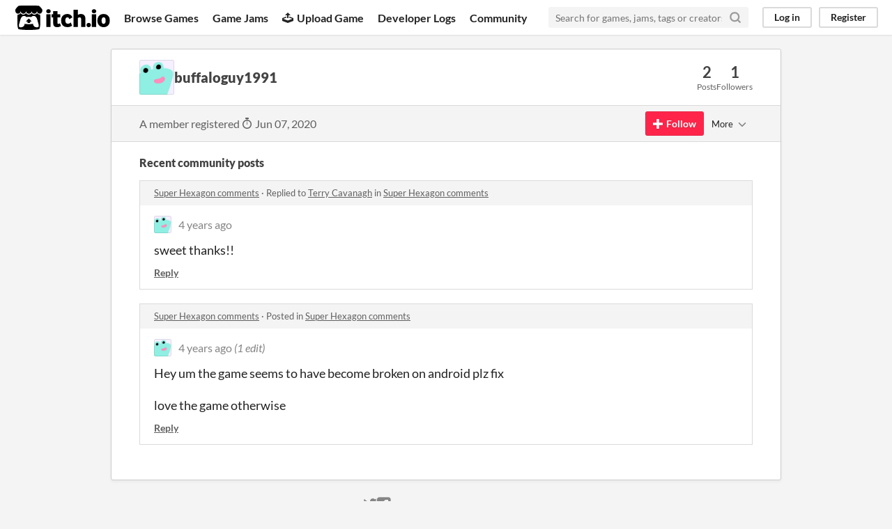

--- FILE ---
content_type: text/html
request_url: https://itch.io/profile/buffaloguy1991
body_size: 3519
content:
<!DOCTYPE HTML><html lang="en"><head><meta charset="UTF-8"/><META name="GENERATOR" content="IBM HomePage Builder 2001 V5.0.0 for Windows"><meta name="msvalidate.01" content="3BB4D18369B9C21326AF7A99FCCC5A09" /><meta property="fb:app_id" content="537395183072744" /><title>buffaloguy1991 - itch.io</title><meta name="csrf_token" value="WyJRVG8xIiwxNzY5MTkyMTQxLCJvbHM0YmgwRUgwY3VFYmEiXQ==.GCRK87JeYni8ZRGqlSaSMCwewBo=" /><meta content="buffaloguy1991" property="og:title"/><meta content="itch.io" property="og:site_name"/><meta content="4503599627724030" property="twitter:account_id"/><link rel="canonical" href="https://buffaloguy1991.itch.io"/><link rel="manifest" href="/static/manifest.json"/><meta name="itch:path" content="users/2566901"/><meta name="viewport" content="width=device-width, initial-scale=1"/><meta name="theme-color" content="#FA5C5C"/><link rel="stylesheet" href="https://static.itch.io/main.css?1769130961"/><script type="text/javascript">if (!window.location.hostname.match(/localhost/)) {      window.dataLayer = window.dataLayer || [];
      function gtag(){dataLayer.push(arguments);}
      gtag('js', new Date());
      gtag('config', "G-36R7NPBMLS", {});
      (function(d, t, s, m) {
        s = d.createElement(t);
        s.src = "https:\/\/www.googletagmanager.com\/gtag\/js?id=G-36R7NPBMLS";
        s.async = 1;
        m = d.getElementsByTagName(t)[0];
        m.parentNode.insertBefore(s, m);
      })(document, "script");
      }</script><script type="text/javascript">window.itchio_translations_url = 'https://static.itch.io/translations';</script><script type="text/javascript" src="https://static.itch.io/lib.min.js?1769130961"></script><script type="text/javascript" src="https://static.itch.io/bundle.min.js?1769130961"></script><script type="text/javascript" defer src="https://static.itch.io/react.min.js?1769130961"></script><script type="text/javascript" src="https://static.itch.io/community.min.js?1769130961"></script><script type="text/javascript">I.current_user = null;</script></head><body data-page_name="community.profile" class="locale_en layout_widget responsive" data-host="itch.io"><div id="header_8488378" class="header_widget base_widget"><a class="skip_to_main" href="#maincontent">Skip to main content</a><div class="primary_header"><h1 class="title" title="itch.io - indie game hosting marketplace"><a title="itch.io - indie game hosting marketplace" href="/" class="header_logo"><span class="visually_hidden">itch.io</span><img src="https://static.itch.io/images/logo-black-new.svg" height="199" width="775" class="full_logo" alt="itch.io logo &amp; title"/><img src="https://static.itch.io/images/itchio-textless-black.svg" height="235" width="262" class="minimal_logo" alt="itch.io logo"/></a></h1><div class="header_buttons"><a data-label="browse" href="/games" class="header_button browse_btn">Browse Games</a><a data-label="jams" href="/jams" class="header_button jams_btn">Game Jams</a><a data-label="developers" href="/developers" class="header_button developers_btn"><span class="icon icon-upload" aria-hidden="true"></span>Upload Game</a><a data-label="devlogs" href="/devlogs" class="header_button devlogs_btn">Developer Logs</a><a data-label="community.home" href="/community" class="header_button community.home_btn">Community</a></div><form class="game_search" action="/search"><input type="text" required="required" placeholder="Search for games, jams, tags or creators" name="q" class="search_input"/><button class="submit_btn" aria-label="Search"><svg viewBox="0 0 24 24" stroke="currentColor" width="18" height="18" version="1.1" stroke-linecap="round" stroke-linejoin="round" aria-hidden fill="none" stroke-width="3" class="svgicon icon_search" role="img"><circle cx="11" cy="11" r="8"></circle><line x1="21" y1="21" x2="16.65" y2="16.65"></line></svg></button></form><div id="user_panel_5093766" class="user_panel_widget base_widget"><a data-label="log_in" class="panel_button" href="/login" data-register_action="header">Log in</a><a data-label="register" class="panel_button register_button" href="/register" data-register_action="header">Register</a></div></div><div class="header_dropdown" data-target="browse"><a href="/games/store">Indie game store</a><a href="/games/free">Free games</a><a href="/games/fun">Fun games</a><a href="/games/tag-horror">Horror games</a><div class="divider"></div><a href="/tools">Game development</a><a href="/game-assets">Assets</a><a href="/comics">Comics</a><div class="divider"></div><a href="/sales">Sales</a><a href="/bundles">Bundles</a><div class="divider"></div><a href="/jobs">Jobs</a><div class="divider"></div><a href="/tags">Tags</a><a href="/game-development/engines">Game Engines</a></div></div><div class="main"><div class="inner_column"><div id="community_profile_2969722" class="community_profile_page page_widget base_widget"><div id="tabbed_header_8985655" class="tabbed_header_widget base_widget"><div class="stat_header_widget"><div class="text_container"><div class="avatar" style="background-image: url(&#039;/static/images/frog-cyan.png&#039;)"></div><h2>buffaloguy1991</h2></div><div class="stats_container"><div class="stat_box"><div class="stat_value">2</div><div class="stat_label">Posts</div></div><div class="stat_box"><div class="stat_value">1</div><div class="stat_label">Followers</div></div></div></div></div><div class="sub_header"><div class="user_data">A member registered <abbr title="07 June 2020 @ 17:26 UTC"><span class="icon icon-stopwatch" aria-hidden="true"></span> Jun 07, 2020</abbr></div><div id="follow_button_3070705" class="follow_button_widget base_widget"></div><div id="filter_picker_4403915" class="filter_picker_widget base_widget"><button class="filter_value"><span class="value_label">More</span><svg viewBox="0 0 24 24" stroke="currentColor" width="18" height="18" version="1.1" stroke-linecap="round" stroke-linejoin="round" aria-hidden fill="none" stroke-width="2" class="svgicon icon_down_tick2" role="img"><polyline points="6 9 12 15 18 9"></polyline></svg></button><div class="filter_popup"><div class="filter_options"><div class="filter_option"><form action="/blocks" method="post" onsubmit="return confirm(&#039;You will no longer see this accounts posts and receive notifications from them.&#039;)" class="block_form"><input type="hidden" name="csrf_token" value="WyJRVG8xIiwxNzY5MTkyMTQxLCJvbHM0YmgwRUgwY3VFYmEiXQ==.GCRK87JeYni8ZRGqlSaSMCwewBo=" /><input value="2566901" type="hidden" name="blocked_user_id"/><input value="block" type="hidden" name="action"/><button class="button small">Block account</button></form></div></div></div></div></div><div class="padded"><div id="user_links_4659935" class="user_links user_links_widget base_widget"></div><div class="recent_posts"><h3>Recent community posts</h3><div class="topic_post_row"><div class="topic_title"><a href="https://terrycavanagh.itch.io/super-hexagon/comments">Super Hexagon comments</a><span> · </span>Replied to <a href="https://terrycavanagh.itch.io">Terry Cavanagh</a> in <a href="https://terrycavanagh.itch.io/super-hexagon/comments">Super Hexagon comments</a></div><div id="community_post_list_9187195" class="community_post_list_widget base_widget"><div id="post-5043231" class="community_post" data-post="{&quot;id&quot;:5043231,&quot;user_id&quot;:2566901}"><div id="first-post" class="post_anchor"></div><div id="last-post" class="post_anchor"></div><div class="post_grid"><a class="avatar_container" href="/profile/buffaloguy1991"><div class="post_avatar" style="background-image: url(/static/images/frog-cyan.png)"></div></a><div class="post_header"><span class="post_author"><a href="/profile/buffaloguy1991">buffaloguy1991</a></span><span class="post_date" title="2021-12-08 21:18:21"><a href="/post/5043231">4 years ago</a></span></div><div class="post_content"><div class="post_body user_formatted" dir="auto"><p>sweet thanks!!</p></div><div class="post_footer"><a href="/login" data-register_action="community_reply" class="post_action reply_btn">Reply</a></div></div></div></div><script id="vote_counts_tpl" type="text/template"><% if (up_score > 0) { %><span class="upvotes">(+{{up_score}})</span><% } %><% if (down_score > 0) { %><span class="downvotes">(-{{down_score}})</span><% } %></script></div></div><div class="topic_post_row"><div class="topic_title"><a href="https://terrycavanagh.itch.io/super-hexagon/comments">Super Hexagon comments</a><span> · </span>Posted in <a href="https://terrycavanagh.itch.io/super-hexagon/comments">Super Hexagon comments</a></div><div id="community_post_list_7435496" class="community_post_list_widget base_widget"><div id="post-4987592" class="community_post" data-post="{&quot;id&quot;:4987592,&quot;user_id&quot;:2566901}"><div id="first-post" class="post_anchor"></div><div id="last-post" class="post_anchor"></div><div class="post_grid"><a class="avatar_container" href="/profile/buffaloguy1991"><div class="post_avatar" style="background-image: url(/static/images/frog-cyan.png)"></div></a><div class="post_header"><span class="post_author"><a href="/profile/buffaloguy1991">buffaloguy1991</a></span><span class="post_date" title="2021-11-28 03:58:12"><a href="/post/4987592">4 years ago</a></span> <span class="edit_message">(1 edit)</span> </div><div class="post_content"><div class="post_body user_formatted" dir="auto"><p>Hey um the game seems to have become broken on android plz fix<br></p><p>love the game otherwise</p></div><div class="post_footer"><a href="/login" data-register_action="community_reply" class="post_action reply_btn">Reply</a></div></div></div></div><script id="vote_counts_tpl" type="text/template"><% if (up_score > 0) { %><span class="upvotes">(+{{up_score}})</span><% } %><% if (down_score > 0) { %><span class="downvotes">(-{{down_score}})</span><% } %></script></div></div></div></div></div></div></div><div class="footer"><div class="primary"><div class="social"><a href="https://twitter.com/itchio"><span class="icon icon-twitter" aria-hidden="true"></span><span class="screenreader_only">itch.io on Twitter</span></a><a href="https://www.facebook.com/itchiogames"><span class="icon icon-facebook" aria-hidden="true"></span><span class="screenreader_only">itch.io on Facebook</span></a></div><a href="/docs/general/about">About</a><a href="/docs/general/faq">FAQ</a><a href="/blog">Blog</a><a href="/support">Contact us</a></div><div class="secondary"><span class="copyright">Copyright © 2026 itch corp</span><span class="spacer"> · </span><a href="/directory">Directory</a><span class="spacer"> · </span><a rel="nofollow" href="/docs/legal/terms">Terms</a><span class="spacer"> · </span><a rel="nofollow" href="/docs/legal/privacy-policy">Privacy</a><span class="spacer"> · </span><a rel="nofollow" href="/docs/legal/cookie-policy">Cookies</a></div></div><script id="loading_lightbox_tpl" type="text/template"><div class="lightbox loading_lightbox" aria-live="polite"><div class="loader_outer"><div class="loader_label">Loading</div><div class="loader_bar"><div class="loader_bar_slider"></div></div></div></div></script><script type="text/javascript">I.libs.react.done(function(){ReactDOM.render(R.FollowButton({"show_name":false,"follow_data":{"source":"community_profile"},"login_url":"\/login","name":"buffaloguy1991","user_id":2566901}),$('#follow_button_3070705')[0]);});init_UserLinks('#user_links_4659935', null);init_CommunityProfile('#community_profile_2969722', {"report_url":"\/post\/:post_id\/report"});init_Header('#header_8488378', {"autocomplete_props":{"i18n":{"search":"Search","search_placeholder":"Search for games, jams, tags or creators"},"ca_source":25,"ca_types":{"jam":4,"browse_facet":8,"featured_tag":7,"game":1},"autocomplete_url":"\/autocomplete","search_url":"\/search"}});
I.setup_page();</script></body></html>